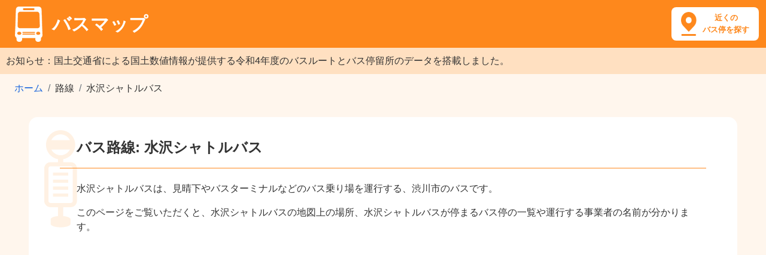

--- FILE ---
content_type: text/html; charset=utf-8
request_url: https://busmap.info/route/121295/
body_size: 7362
content:
<!DOCTYPE html><html lang="ja"><head><meta charset="utf-8"><meta http-equiv="X-UA-Compatible" content="IE=edge"><meta name="viewport" content="width=device-width,initial-scale=1,shrink-to-fit=no"><meta name="description" content="バス路線「水沢シャトルバス」が走行するルートの地図。「水沢シャトルバス」の停車するバス停（見晴下、水沢、わらびヶ丘など）の乗り場の地図。"><meta name="keyword" content="水沢シャトルバス バス,水沢シャトルバス バス停,水沢シャトルバス バス乗り場,水沢シャトルバス ルート"><title>水沢シャトルバス | バスマップ</title><link rel="shortcut icon" href="/favicon.ico"><link rel="stylesheet" href="https://stackpath.bootstrapcdn.com/bootstrap/4.5.0/css/bootstrap.min.css" integrity="sha384-9aIt2nRpC12Uk9gS9baDl411NQApFmC26EwAOH8WgZl5MYYxFfc+NcPb1dKGj7Sk" crossorigin="anonymous"><!-- endbower --><!-- endbuild --><link rel="stylesheet" href="/static/styles/main-8380db2342.css"><!-- Google tag (gtag.js) --><script async src="https://www.googletagmanager.com/gtag/js?id=G-71S96VD85D"></script><script>window.dataLayer = window.dataLayer || [];
      function gtag(){dataLayer.push(arguments);}
      gtag('js', new Date());

      gtag('config', 'G-71S96VD85D');</script><script async src="https://pagead2.googlesyndication.com/pagead/js/adsbygoogle.js?client=ca-pub-8442884856190412" crossorigin="anonymous"></script> </head><body ng-app="app"><header><h1><a href="/"><img src="/static/images/logo.png" alt="バスマップのロゴ"><span>バスマップ</span></a></h1><a class="header-icon" href="/map/?q=現在地"><span>近くの<br>バス停を探す</span></a></header><main><p style="margin-bottom:0;line-height:1.5;padding:10px;color:#333;background-color:#FFE0C1">お知らせ：国土交通省による国土数値情報が提供する令和4年度のバスルートとバス停留所のデータを搭載しました。</p><nav aria-label="breadcrumb"><ol class="breadcrumb"><li class="breadcrumb-item"><a href="/">ホーム</a></li><li class="breadcrumb-item active">路線</li><li class="breadcrumb-item active" aria-current="page">水沢シャトルバス</li></ol></nav><div class="page-header"><h2>バス路線: 水沢シャトルバス</h2><div class="page-desc"> <p>水沢シャトルバスは、見晴下やバスターミナルなどのバス乗り場を運行する、渋川市のバスです。</p><p>このページをご覧いただくと、水沢シャトルバスの地図上の場所、水沢シャトルバスが停まるバス停の一覧や運行する事業者の名前が分かります。</p></div></div>     
<div class="banner-wrapper">
<script async src="https://pagead2.googlesyndication.com/pagead/js/adsbygoogle.js?client=ca-pub-8442884856190412"
     crossorigin="anonymous"></script>
<!-- busmap-display -->
<ins class="adsbygoogle"
     style="display:block"
     data-ad-client="ca-pub-8442884856190412"
     data-ad-slot="6459738295"
     data-ad-format="auto"
     data-full-width-responsive="true"></ins>
<script>
     (adsbygoogle = window.adsbygoogle || []).push({});
</script>
</div>
<div ng-controller="BusLineCtrl"><section class="map"><h3>水沢シャトルバスの路線図</h3><p>「水沢シャトルバス」の路線図と停車するバス停を地図に表示しています。</p><div id="map_container"><div id="map_canvas"></div></div><div class="neighborhood"><a href="javascript:void(0);" ng-click="neighborhood();"><span>付近のバス停・路線を探す</span><img src="/static/images/search.png" width="24" height="24" alt="探す"></a></div></section><div></div><div class="row map-bottom"><section class="col-md-6"><h3>水沢シャトルバスの基本情報</h3><table class="table table-bordered"><tbody><tr><td class="center">路線名</td><td>水沢シャトルバス</td></tr><tr><td class="center">事業者名</td><td><a href="/company/%E6%B8%8B%E5%B7%9D%E5%B8%82/">渋川市</a></td></tr><tr><td class="center">種別</td><td>コミュニティバス</td></tr></tbody></table></section><section class="col-md-6"><h3>水沢シャトルバスのバス停一覧</h3><p>水沢シャトルバスは、15のバス停に停車します。</p><ul><li><a href="/busstop/57728/">見晴下</a></li><li><a href="/busstop/57668/">水沢</a></li><li><a href="/busstop/1057891/">わらびヶ丘</a></li><li><a href="/busstop/57700/">伊香保案内所</a></li><li><a href="/busstop/57672/">水沢観音</a></li><li><a href="/busstop/55049/">石段街口</a></li><li><a href="/busstop/57709/">地蔵河原</a></li><li><a href="/busstop/57648/">上の原</a></li><li><a href="/busstop/1057906/">佛光山前</a></li><li><a href="/busstop/57654/">塔の辻</a></li><li><a href="/busstop/57657/">船尾滝入口</a></li><li><a href="/busstop/1057785/">八千代坂下</a></li><li><a href="/busstop/1057819/">境沢</a></li><li><a href="/busstop/57725/">榛名登山口</a></li><li><a href="/busstop/57694/">バスターミナル</a></li></ul></section></div></div> <div></div><section><h3>バスの料金や停留所に関する記事</h3><div class="article-list">   <div><a class="thumb" href="/articles/1"><img src="/static/images/articles/bus-thumb.jpg" alt="バスの運賃箱と座席" loading="lazy"></a><h4><a href="/articles/1">バスの子供料金は何歳から何歳まで？</a></h4><p>バスの運賃区分は、中学生以上の大人料金、小学生の小児料金、未就学児（1歳以上）の幼児、乳児（0歳）の4区分。<br>乳児は無料、幼児は同伴2人まで無料、大人料金のおよそ半額となる子供料金が適用されるのは、例外を除いて6歳から12歳の小学生だけです。</p></div><div><a class="thumb" href="/articles/4"><img src="/static/images/articles/fare-thumb.jpg" alt="バスの運賃箱" loading="lazy"></a><h4><a href="/articles/4">バス運賃にまつわるFAQ</a></h4><p>バス運賃はおつりが出るのか、お札で払えるのか、同伴者とまとめて払えるのか、何歳以上からシルバーパスが発行されるのか、2019年10月1日の増税後に値上がりしたのかなど、バス運賃にまつわるさまざまな疑問に回答しています。</p></div><div><a class="thumb" href="/articles/3"><img src="/static/images/articles/how-to-ride-thumb.jpg" alt="バス停とバス" loading="lazy"></a><h4><a href="/articles/3">バスの乗り方と降り方のよくある3パターン</a></h4><p>日本のバス路線で最も多いのは、横のドアから乗車して整理券を取り、前のドアから降車する後払いのパターンです。<br>そのほか、東京都交通局の都営バスが採用する前のドアから乗車する均一運賃の前払いパターン、高速バスや長距離バスが採用する前のドアから乗降するパターン、主に3パターンの乗り方と降り方があります。</p></div><div><a class="thumb" href="/articles/5"><img src="/static/images/articles/5-thumb.jpg" alt="空いているバスの車内" loading="lazy"></a><h4><a href="/articles/5">新型コロナウイルスの感染拡大を防止するバス事業者の取り組み</a></h4><p>満員のバスは3つの密に当てはまることから、バスの窓を開けて換気しながら運行したり、乗務員のマスク着用、平日ダイヤを休日ダイヤに変更するなど、引き続き感染拡大を防止する対策を行うバス事業者があります。</p><p>事前に乗車するバスの公式サイトから運行状況を確認しておきましょう。</p></div><div><a class="thumb" href="/articles/2"><img src="/static/images/articles/haneda-airport-thumb.jpg" alt="羽田空港第2ターミナル" loading="lazy"></a><h4><a href="/articles/2">主要8駅の羽田空港行きバス停留所</a></h4><p>羽田空港へは、京急線や東京モノレールなど鉄道路線のほか、主要なターミナル駅から直通バスが運行しています。<br>電車で行きづらい場合、バスで羽田空港に行くことを検討してみましょう。</p></div><div><a class="thumb" href="/articles/6"><img src="/static/images/articles/6-thumb.jpg" alt="ベビーカー" loading="lazy"></a><h4><a href="/articles/6">ベビーカーをたたまず子供を乗せたままバスに乗車する方法</a></h4><p>車内にベビーカーマークが貼られているバスは、ベビーカーをたたまずに子供を乗せたまま乗車できます。<br>車内中ほどのベビーカーマークがある席の横に、バスの進行方向に対して後ろ向きに停めて補助ベルトで固定し、ベビーカーの車輪にストッパーをかけましょう。</p></div><div><a class="thumb" href="/articles/7"><img src="/static/images/articles/7-thumb.jpg" alt="スーツケースをバスに持ち込もうとする女性" loading="lazy"></a><h4><a href="/articles/7">バスに持ち込めるもの持ち込めないもの</a></h4><p>バスに手荷物として持ち込めるものは、縦・横・高さの合計が1メートル以内、重さが10キログラム以内の場合が多く、バス事業者によってルールが異なります。<br>ペットは顔を出さず、ペットキャリーなどに完全に入った状態であれば持ち込める場合があります。</p></div></div></section>  <section><h3>バスマップとは</h3><p>バスマップは、各バス事業者や国土数値情報（国土交通省）が公開するオープンデータを加工して作成した地図サイトです。<br>（最終更新日：2024年2月10日）</p><p>251,694のバス停と23,608のバス路線の情報を収録し、現在地の近くのバス停を位置情報から探したり、駅名など目的地のキーワードから付近に停まるバスの路線図を表示できます。</p><p>バスの時刻表や運行情報は、各バス事業者の公式サイトよりご確認ください。</p><p>バスマップの各ページヘのリンクはご自由に設定いただいて問題ありませんが、地図で使用している各種データへの直接アクセスはご遠慮ください。</p></section></main><footer><div class="privacy"><a href="/privacy/">プライバシーポリシー</a> | <a href="/external-tools/">外部送信ツールに関する公表事項</a> | <a href="/disclaimer/">免責事項</a> | <a href="/administrator/">運営者情報</a></div><div class="copyright">&copy; 2015-2024 busmap.info</div></footer><script src="https://ajax.googleapis.com/ajax/libs/angularjs/1.8.2/angular.min.js"></script><script src="https://cdnjs.cloudflare.com/ajax/libs/underscore.js/1.13.1/underscore-min.js"></script><script src="/static/scripts/scripts-136e040a46.js"></script><script src="https://cdn.apple-mapkit.com/mk/5.x.x/mapkit.js"></script><script type="text/javascript">var __token = 'eyJhbGciOiJFUzI1NiIsInR5cCI6IkpXVCIsImtpZCI6IlJENk44OVpMOEoifQ.eyJpc3MiOiI2VjZVMkgzREY4IiwiaWF0IjoxNzY5OTAxNTY5LCJvcmlnaW4iOiJodHRwczovL2J1c21hcC5pbmZvIiwiZXhwIjoxNzY5OTAxNzQ5fQ.zavCAzjQ_-WImYk0VpCeFJdJAX5h42acwFwbWUqNBojbL0zfI5JrhDVy5xyOYPgSOney4HrcgyGe7ZSYFjRbgA';
  var current_busline = {"note": null, "name": "水沢シャトルバス", "title": "水沢シャトルバス", "company": "渋川市", "url_id": 121295, "type": 3, "id": 21295, "polylines": "oow}Eyh|nYJ`AJ`AL~@VbAPj@N`@Rb@HVH^Jp@?ZEx@@l@L|@Bv@?`@IIMEm@I@\\B~@e@BW?QAYG]MYK{@YyBk@qAoAAgA?qA\t}zw}Es}|nYdA{DZsAVeAJi@Je@D[Fc@BSD_@F_@Fm@F]FYl@kCNCLCPKLGFEHGV_@L[BQB[BQ@MBMDKHOJOX]xAaBx@_A`AoAn@_AVYRQTGVIx@Iv@Kr@KPGZOTMVSJOPWz@wAT]T]RUJKHGRIPGNGTG\\G^G^Kd@O\\O\\QTOz@q@`@[dA}@bDkCp@o@Ve@He@Dc@DaBDa@BU\t_tw}E{a{nYLk@No@De@Ro@WEi@?oBi@OM]WDvAB\\Bf@Hf@d@lAPf@PIL^PZJFHOCk@Rq@\tyyw}Eey{nYAqCAy@C}EHaCDgBFw@LVZhAOd@Kj@KlBExC?bAO?\twxw}Eoc}nY\\JZ?PETOd@c@NOnB{ANCPFLNR`@D^CLc@xAKzCHfCGvG?r@\tiyw}Eqo|nYe@_AUg@UmAIm@Ea@?q@?Wl@qB\twvw}Eg`{nYTf@P^LXBBHLJHFDJD\\J`@FLFJDT?N?V@VFJBZPNX\ta~u}Eok_oYFk@J]J]vAoC\\y@Xo@Xe@|@cAhAkAj@g@DCn@g@~AaA`@WR]t@uAn@{@PKd@Wd@WZGz@KFClASbAU`@YNKVe@b@iAHOPKXOdGkAvBe@RE^QPMdAyANQZU?Ad@Ub@QPODMBM?UCa@C[IWUYYSMOGOAOA_@BQDMJQJGPIRALFRVTd@Xl@RVVTf@ZLJHPXr@HLLLPJF@N?PAHG@K?WCo@CeAA_AA_A?]Ds@\tc{s}EahaoYBi@Dm@Rq@Pe@R[n@u@`AmAnBaC^c@JIPGv@G~BBXAVITQ`EqD\\[VMLGxA]DEh@g@vAoALQBGBI\\oBHSLQ\\}@XoAXeBPq@j@cA^WRKzCwA`Ac@^Ot@WVQRSP]L]DQ\twow}E{n|nYA~@FpB@N\tgyw}Ecj{nYAkACc@As@As@C{@As@\tadr}Ek`coYFSPu@VsALw@TkBTsF@k@BWLc@Rm@XaAPc@\\u@d@o@j@k@jDyBvA_B~@sAn@gA|AsC`@s@f@w@j@}@b@y@T]LURa@JWRk@Pa@H]J_@FUh@sB\\y@jAsBnAuBf@y@Zc@RYjAgB"};
  var current_busstops = [{"name": "伊香保案内所", "buslines": ["22132", "21295"], "gid": 52930, "lat": 36.497500860436645, "lng": 138.91489476338324, "url_id": 57700}, {"name": "バスターミナル", "buslines": ["11210", "21295", "16090", "4132", "22132", "9215"], "gid": 52932, "lat": 36.497417276514675, "lng": 138.92064434182308, "url_id": 57694}, {"name": "船尾滝入口", "buslines": ["21295"], "gid": 53061, "lat": 36.470565821554956, "lng": 138.95701848770315, "url_id": 57657}, {"name": "上の原", "buslines": ["21295"], "gid": 53107, "lat": 36.463309851823816, "lng": 138.97010755970518, "url_id": 57648}, {"name": "わらびヶ丘", "buslines": ["21295"], "gid": 52971, "lat": 36.49009475528372, "lng": 138.93832468020986, "url_id": 1057891}, {"name": "塔の辻", "buslines": ["21295"], "gid": 53068, "lat": 36.47003149953936, "lng": 138.9598467597469, "url_id": 57654}, {"name": "水沢観音", "buslines": ["4132", "21295"], "gid": 53008, "lat": 36.48132394144995, "lng": 138.94576299632467, "url_id": 57672}, {"name": "地蔵河原", "buslines": ["4132", "21295"], "gid": 52915, "lat": 36.49828059406265, "lng": 138.93006238827434, "url_id": 57709}, {"name": "佛光山前", "buslines": ["4132", "21295"], "gid": 52983, "lat": 36.48815198272055, "lng": 138.9412208887279, "url_id": 1057906}, {"name": "境沢", "buslines": ["22132", "21295", "9215"], "gid": 52920, "lat": 36.49803806378085, "lng": 138.92349684723513, "url_id": 1057819}, {"name": "見晴下", "buslines": ["4132", "22132", "21295", "9215"], "gid": 52889, "lat": 36.49983371821619, "lng": 138.92586013721723, "url_id": 57728}, {"name": "榛名登山口", "buslines": ["22132", "21295"], "gid": 52891, "lat": 36.49966676512892, "lng": 138.92105304405825, "url_id": 57725}, {"name": "水沢", "buslines": ["4132", "21295"], "gid": 53020, "lat": 36.47938475608962, "lng": 138.94800670399712, "url_id": 57668}, {"name": "八千代坂下", "buslines": ["16090", "11210", "22132", "21295", "9215"], "gid": 52894, "lat": 36.49963898560925, "lng": 138.91925818205877, "url_id": 1057785}, {"name": "石段街口", "buslines": ["16090", "11210", "22132", "21295", "9215"], "gid": 52895, "lat": 36.49955510116473, "lng": 138.91762220060173, "url_id": 55049}];
  var busline_data = {"4132": {"company": "渋川市", "url_id": 16674, "id": 4132, "name": "伊香保タウンバス4号"}, "11210": {"company": "渋川市", "url_id": 10596, "id": 11210, "name": "伊香保タウンバス2号"}, "21295": {"company": "渋川市", "url_id": 121295, "id": 21295, "name": "水沢シャトルバス"}, "22132": {"company": "渋川市", "url_id": 122132, "id": 22132, "name": "伊香保BT〜榛名湖温泉線"}, "16090": {"company": "渋川市", "url_id": 14057, "id": 16090, "name": "伊香保タウンバス3号"}, "9215": {"company": "渋川市", "url_id": 16783, "id": 9215, "name": "伊香保タウンバス1号"}};</script><script type="text/template" id="infowindow-template"><div class="busstop">
        <a href="/busstop/<%- url_id %>/"><%- name %></a>
      </div>
      <ul class="buslines"> <% _.each(buslines, function(busline) { %> <li><a href="/route/<%- busline['url_id'] %>/"><%- busline['name'] %> - <%- busline['company'] %></a></li> <% }); %> <% _.each(buslines2, function(busline) { %> <li><a href="/route/<%- busline['url_id'] %>/" class="inactive"><%- busline['name'] %> - <%- busline['company'] %></a></li> <% }); %> </ul></script></body></html>

--- FILE ---
content_type: text/html; charset=utf-8
request_url: https://www.google.com/recaptcha/api2/aframe
body_size: 268
content:
<!DOCTYPE HTML><html><head><meta http-equiv="content-type" content="text/html; charset=UTF-8"></head><body><script nonce="mZ4jiYsMtSzztRPr2L_QIw">/** Anti-fraud and anti-abuse applications only. See google.com/recaptcha */ try{var clients={'sodar':'https://pagead2.googlesyndication.com/pagead/sodar?'};window.addEventListener("message",function(a){try{if(a.source===window.parent){var b=JSON.parse(a.data);var c=clients[b['id']];if(c){var d=document.createElement('img');d.src=c+b['params']+'&rc='+(localStorage.getItem("rc::a")?sessionStorage.getItem("rc::b"):"");window.document.body.appendChild(d);sessionStorage.setItem("rc::e",parseInt(sessionStorage.getItem("rc::e")||0)+1);localStorage.setItem("rc::h",'1769901573519');}}}catch(b){}});window.parent.postMessage("_grecaptcha_ready", "*");}catch(b){}</script></body></html>